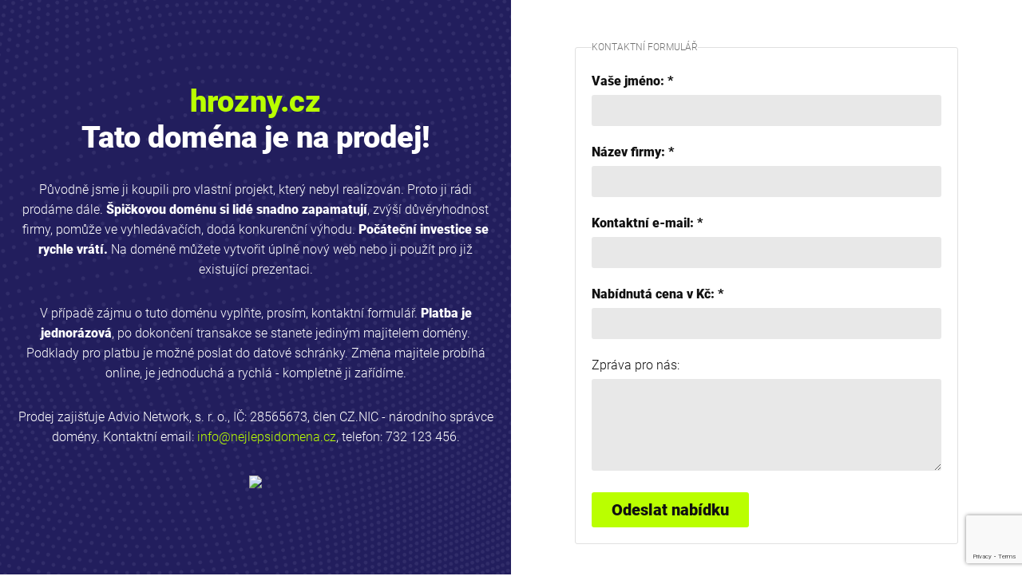

--- FILE ---
content_type: text/html; charset=UTF-8
request_url: https://www.hrozny.cz/
body_size: 2305
content:
<!DOCTYPE html>
<html lang="cs">
<head>
	<meta charset="utf-8">
	<meta http-equiv="X-UA-Compatible" content="IE=edge">
	<meta name="viewport" content="width=device-width, initial-scale=1.0, maximum-scale=1.0, user-scalable=no">
	<meta name="description" content="hrozny.cz ✅ Tato doména je na prodej. Se špičkovou doménou snadno vybudujete úspěšný web. Změnu majitele zajistíme online rychle a jednoduše. Odpovídáme obratem, napište!">
	<script src="https://www.google.com/recaptcha/api.js?render=6LdSfGobAAAAALQP5p_qMDkcgaOYg_upyYQRHEWR"></script>
    <script>
        grecaptcha.ready(function() {
          document.getElementById('kontaktni-formular').addEventListener("submit", function(event) {
            event.preventDefault();
            grecaptcha.execute('6LdSfGobAAAAALQP5p_qMDkcgaOYg_upyYQRHEWR', {action: 'domeny'}).then(function(token) {
               document.getElementById("recaptchaResponse").value= token; 
               document.getElementById('kontaktni-formular').submit();
            });
          }, false);
        });

    </script>
    <link rel="canonical" href="https://www.hrozny.cz/" />
    <link rel="stylesheet" href="styles.css" media="all" />
    <link rel="stylesheet" href="popup.css" />

<!-- Global site tag (gtag.js) - Google Analytics -->
<script async src="https://www.googletagmanager.com/gtag/js?id=G-W3MZ4YE453"></script>
<script>
  window.dataLayer = window.dataLayer || [];
  function gtag(){dataLayer.push(arguments);}
  gtag('js', new Date());

  gtag('config', 'G-W3MZ4YE453');
</script>

	<title>hrozny.cz - doména na prodej</title>
</head>

<body>


	<header class="header" role="banner">

		<div class="inner">

			<h1><span>hrozny.cz</span> Tato doména je na prodej!</h1>

			<div class="description">

        <p>Původně jsme ji koupili pro vlastní projekt, který nebyl realizován. Proto ji rádi prodáme dále. <b>Špičkovou doménu si lidé snadno zapamatují</b>, zvýší důvěryhodnost firmy, pomůže ve vyhledávačích, dodá konkurenční výhodu. <b>Počáteční investice se rychle vrátí.</b> Na&nbsp;doméně můžete vytvořit úplně nový web nebo ji použít pro již existující prezentaci.</p>
 				<p>V případě zájmu o tuto doménu vyplňte, prosím, kontaktní formulář. <b>Platba je jednorázová</b>, po dokončení transakce se stanete jediným majitelem domény. Podklady pro platbu je možné poslat do datové schránky. Změna majitele probíhá online, je jednoduchá a rychlá - kompletně ji zařídíme.</p>
        <p>Prodej zajišťuje Advio&nbsp;Network,&nbsp;s.&nbsp;r.&nbsp;o., IČ:&nbsp;28565673, člen CZ.NIC - národního správce domény. Kontaktní email: <a href="mailto:info@nejlepsidomena.cz">info@nejlepsidomena.cz</a>, telefon: 732 123 456.</p>
<script language="JavaScript">
document.write("<img src='https://www.advio.cz/domeny_statistika/p.php?domena=d90b4abfYUhKdmVtNTVMbU42' width='1' height='1'/>");
</script>
			</div><!-- .description -->

		</div><!-- .inner -->

	</header><!-- .header -->

	<div class="apply">

		<div class="inner">

			<div class="title">

			</div><!-- .title -->

			<fieldset>

				<legend>Kontaktní formulář</legend>
<form action="nabidka-odeslana.php" method="post" name="kontaktni-formular" id="kontaktni-formular">
				<ul class="form">
          <li>
					<div class="form-label">
						<b><label for="inp-pole01">Vaše jméno: *</label></b>
					</div><!-- .form-label -->
					<div class="form-option">
						<input type="text" name="jmeno" size="30" class="input-text" required id="inp-pole01">
					</div><!-- .form-option -->
				</li>
				<li>
					<div class="form-label">
						<b><label for="inp-pole02">Název firmy: *</label></b>
					</div><!-- .form-label -->
					<div class="form-option">
						<input type="text" name="firma" size="30" class="input-text" required id="inp-pole02">
					</div><!-- .form-option -->
				</li>
				<li>
					<div class="form-label">
						<b><label for="inp-pole03">Kontaktní e-mail: *</label></b>
					</div><!-- .form-label -->
					<div class="form-option">
						<input type="email" name="postovni_adresa" size="30" class="input-text" required id="inp-pole03">
					</div><!-- .form-option -->
				</li>
				<li>
					<div class="form-label">
						<b><label for="inp-pole04">Nabídnutá cena v Kč: *</label></b>
					</div><!-- .form-label -->
					<div class="form-option">
						<input type="text" name="cena" size="30" class="input-text" required id="inp-pole04">
					</div><!-- .form-option -->
				</li>
				<li>
					<div class="form-label">
						<label for="inp-pole05">Zpráva pro nás:</label>
					</div><!-- .form-label -->
					<div class="form-option">
						<textarea name="zprava" cols="30" rows="5" class="input-text" id="inp-pole05"></textarea>
					</div><!-- .form-option -->
				</li>
				<li>
					<input type="hidden" name="recaptcha_response" id="recaptchaResponse">
                    <input type="hidden" name="action" id="action" /> 
                    <input type="hidden" name="specialni_hodnota" value="8ae0c381TVRjMk9USTNOVGcyT0EuLg.." />
                    <input type="submit" value="Odeslat nabídku" class="button">
				</li>				</ul>
</form>
			</fieldset>

		</div><!-- .inner -->

	</div><!-- .apply -->

<div class="exit-intent-popup">
            <div class="newsletter">
                <h2>Doménový newsletter</h2>
                Zajímáte se o domény?<br />Přihlaste se do našeho doménového newsletteru!<br />
                Posíláme v něm nabídku zajímavých českých domén včetně konkrétních cen.<br /><br />
                <form action="https://www.nejlepsidomena.cz/#utm_source=hrozny.cz&utm_medium=exit-popup" method="post"><input type="submit" value="Zobrazit více informací" class="button"></form>
                <br />
                <span class="close">x</span>
            </div>
        </div>

        <script src="cookieservice.js"></script>
        <script src="popup.js"></script>
</body>
</html>


--- FILE ---
content_type: text/html; charset=utf-8
request_url: https://www.google.com/recaptcha/api2/anchor?ar=1&k=6LdSfGobAAAAALQP5p_qMDkcgaOYg_upyYQRHEWR&co=aHR0cHM6Ly93d3cuaHJvem55LmN6OjQ0Mw..&hl=en&v=PoyoqOPhxBO7pBk68S4YbpHZ&size=invisible&anchor-ms=20000&execute-ms=30000&cb=5el22b1nnejt
body_size: 48670
content:
<!DOCTYPE HTML><html dir="ltr" lang="en"><head><meta http-equiv="Content-Type" content="text/html; charset=UTF-8">
<meta http-equiv="X-UA-Compatible" content="IE=edge">
<title>reCAPTCHA</title>
<style type="text/css">
/* cyrillic-ext */
@font-face {
  font-family: 'Roboto';
  font-style: normal;
  font-weight: 400;
  font-stretch: 100%;
  src: url(//fonts.gstatic.com/s/roboto/v48/KFO7CnqEu92Fr1ME7kSn66aGLdTylUAMa3GUBHMdazTgWw.woff2) format('woff2');
  unicode-range: U+0460-052F, U+1C80-1C8A, U+20B4, U+2DE0-2DFF, U+A640-A69F, U+FE2E-FE2F;
}
/* cyrillic */
@font-face {
  font-family: 'Roboto';
  font-style: normal;
  font-weight: 400;
  font-stretch: 100%;
  src: url(//fonts.gstatic.com/s/roboto/v48/KFO7CnqEu92Fr1ME7kSn66aGLdTylUAMa3iUBHMdazTgWw.woff2) format('woff2');
  unicode-range: U+0301, U+0400-045F, U+0490-0491, U+04B0-04B1, U+2116;
}
/* greek-ext */
@font-face {
  font-family: 'Roboto';
  font-style: normal;
  font-weight: 400;
  font-stretch: 100%;
  src: url(//fonts.gstatic.com/s/roboto/v48/KFO7CnqEu92Fr1ME7kSn66aGLdTylUAMa3CUBHMdazTgWw.woff2) format('woff2');
  unicode-range: U+1F00-1FFF;
}
/* greek */
@font-face {
  font-family: 'Roboto';
  font-style: normal;
  font-weight: 400;
  font-stretch: 100%;
  src: url(//fonts.gstatic.com/s/roboto/v48/KFO7CnqEu92Fr1ME7kSn66aGLdTylUAMa3-UBHMdazTgWw.woff2) format('woff2');
  unicode-range: U+0370-0377, U+037A-037F, U+0384-038A, U+038C, U+038E-03A1, U+03A3-03FF;
}
/* math */
@font-face {
  font-family: 'Roboto';
  font-style: normal;
  font-weight: 400;
  font-stretch: 100%;
  src: url(//fonts.gstatic.com/s/roboto/v48/KFO7CnqEu92Fr1ME7kSn66aGLdTylUAMawCUBHMdazTgWw.woff2) format('woff2');
  unicode-range: U+0302-0303, U+0305, U+0307-0308, U+0310, U+0312, U+0315, U+031A, U+0326-0327, U+032C, U+032F-0330, U+0332-0333, U+0338, U+033A, U+0346, U+034D, U+0391-03A1, U+03A3-03A9, U+03B1-03C9, U+03D1, U+03D5-03D6, U+03F0-03F1, U+03F4-03F5, U+2016-2017, U+2034-2038, U+203C, U+2040, U+2043, U+2047, U+2050, U+2057, U+205F, U+2070-2071, U+2074-208E, U+2090-209C, U+20D0-20DC, U+20E1, U+20E5-20EF, U+2100-2112, U+2114-2115, U+2117-2121, U+2123-214F, U+2190, U+2192, U+2194-21AE, U+21B0-21E5, U+21F1-21F2, U+21F4-2211, U+2213-2214, U+2216-22FF, U+2308-230B, U+2310, U+2319, U+231C-2321, U+2336-237A, U+237C, U+2395, U+239B-23B7, U+23D0, U+23DC-23E1, U+2474-2475, U+25AF, U+25B3, U+25B7, U+25BD, U+25C1, U+25CA, U+25CC, U+25FB, U+266D-266F, U+27C0-27FF, U+2900-2AFF, U+2B0E-2B11, U+2B30-2B4C, U+2BFE, U+3030, U+FF5B, U+FF5D, U+1D400-1D7FF, U+1EE00-1EEFF;
}
/* symbols */
@font-face {
  font-family: 'Roboto';
  font-style: normal;
  font-weight: 400;
  font-stretch: 100%;
  src: url(//fonts.gstatic.com/s/roboto/v48/KFO7CnqEu92Fr1ME7kSn66aGLdTylUAMaxKUBHMdazTgWw.woff2) format('woff2');
  unicode-range: U+0001-000C, U+000E-001F, U+007F-009F, U+20DD-20E0, U+20E2-20E4, U+2150-218F, U+2190, U+2192, U+2194-2199, U+21AF, U+21E6-21F0, U+21F3, U+2218-2219, U+2299, U+22C4-22C6, U+2300-243F, U+2440-244A, U+2460-24FF, U+25A0-27BF, U+2800-28FF, U+2921-2922, U+2981, U+29BF, U+29EB, U+2B00-2BFF, U+4DC0-4DFF, U+FFF9-FFFB, U+10140-1018E, U+10190-1019C, U+101A0, U+101D0-101FD, U+102E0-102FB, U+10E60-10E7E, U+1D2C0-1D2D3, U+1D2E0-1D37F, U+1F000-1F0FF, U+1F100-1F1AD, U+1F1E6-1F1FF, U+1F30D-1F30F, U+1F315, U+1F31C, U+1F31E, U+1F320-1F32C, U+1F336, U+1F378, U+1F37D, U+1F382, U+1F393-1F39F, U+1F3A7-1F3A8, U+1F3AC-1F3AF, U+1F3C2, U+1F3C4-1F3C6, U+1F3CA-1F3CE, U+1F3D4-1F3E0, U+1F3ED, U+1F3F1-1F3F3, U+1F3F5-1F3F7, U+1F408, U+1F415, U+1F41F, U+1F426, U+1F43F, U+1F441-1F442, U+1F444, U+1F446-1F449, U+1F44C-1F44E, U+1F453, U+1F46A, U+1F47D, U+1F4A3, U+1F4B0, U+1F4B3, U+1F4B9, U+1F4BB, U+1F4BF, U+1F4C8-1F4CB, U+1F4D6, U+1F4DA, U+1F4DF, U+1F4E3-1F4E6, U+1F4EA-1F4ED, U+1F4F7, U+1F4F9-1F4FB, U+1F4FD-1F4FE, U+1F503, U+1F507-1F50B, U+1F50D, U+1F512-1F513, U+1F53E-1F54A, U+1F54F-1F5FA, U+1F610, U+1F650-1F67F, U+1F687, U+1F68D, U+1F691, U+1F694, U+1F698, U+1F6AD, U+1F6B2, U+1F6B9-1F6BA, U+1F6BC, U+1F6C6-1F6CF, U+1F6D3-1F6D7, U+1F6E0-1F6EA, U+1F6F0-1F6F3, U+1F6F7-1F6FC, U+1F700-1F7FF, U+1F800-1F80B, U+1F810-1F847, U+1F850-1F859, U+1F860-1F887, U+1F890-1F8AD, U+1F8B0-1F8BB, U+1F8C0-1F8C1, U+1F900-1F90B, U+1F93B, U+1F946, U+1F984, U+1F996, U+1F9E9, U+1FA00-1FA6F, U+1FA70-1FA7C, U+1FA80-1FA89, U+1FA8F-1FAC6, U+1FACE-1FADC, U+1FADF-1FAE9, U+1FAF0-1FAF8, U+1FB00-1FBFF;
}
/* vietnamese */
@font-face {
  font-family: 'Roboto';
  font-style: normal;
  font-weight: 400;
  font-stretch: 100%;
  src: url(//fonts.gstatic.com/s/roboto/v48/KFO7CnqEu92Fr1ME7kSn66aGLdTylUAMa3OUBHMdazTgWw.woff2) format('woff2');
  unicode-range: U+0102-0103, U+0110-0111, U+0128-0129, U+0168-0169, U+01A0-01A1, U+01AF-01B0, U+0300-0301, U+0303-0304, U+0308-0309, U+0323, U+0329, U+1EA0-1EF9, U+20AB;
}
/* latin-ext */
@font-face {
  font-family: 'Roboto';
  font-style: normal;
  font-weight: 400;
  font-stretch: 100%;
  src: url(//fonts.gstatic.com/s/roboto/v48/KFO7CnqEu92Fr1ME7kSn66aGLdTylUAMa3KUBHMdazTgWw.woff2) format('woff2');
  unicode-range: U+0100-02BA, U+02BD-02C5, U+02C7-02CC, U+02CE-02D7, U+02DD-02FF, U+0304, U+0308, U+0329, U+1D00-1DBF, U+1E00-1E9F, U+1EF2-1EFF, U+2020, U+20A0-20AB, U+20AD-20C0, U+2113, U+2C60-2C7F, U+A720-A7FF;
}
/* latin */
@font-face {
  font-family: 'Roboto';
  font-style: normal;
  font-weight: 400;
  font-stretch: 100%;
  src: url(//fonts.gstatic.com/s/roboto/v48/KFO7CnqEu92Fr1ME7kSn66aGLdTylUAMa3yUBHMdazQ.woff2) format('woff2');
  unicode-range: U+0000-00FF, U+0131, U+0152-0153, U+02BB-02BC, U+02C6, U+02DA, U+02DC, U+0304, U+0308, U+0329, U+2000-206F, U+20AC, U+2122, U+2191, U+2193, U+2212, U+2215, U+FEFF, U+FFFD;
}
/* cyrillic-ext */
@font-face {
  font-family: 'Roboto';
  font-style: normal;
  font-weight: 500;
  font-stretch: 100%;
  src: url(//fonts.gstatic.com/s/roboto/v48/KFO7CnqEu92Fr1ME7kSn66aGLdTylUAMa3GUBHMdazTgWw.woff2) format('woff2');
  unicode-range: U+0460-052F, U+1C80-1C8A, U+20B4, U+2DE0-2DFF, U+A640-A69F, U+FE2E-FE2F;
}
/* cyrillic */
@font-face {
  font-family: 'Roboto';
  font-style: normal;
  font-weight: 500;
  font-stretch: 100%;
  src: url(//fonts.gstatic.com/s/roboto/v48/KFO7CnqEu92Fr1ME7kSn66aGLdTylUAMa3iUBHMdazTgWw.woff2) format('woff2');
  unicode-range: U+0301, U+0400-045F, U+0490-0491, U+04B0-04B1, U+2116;
}
/* greek-ext */
@font-face {
  font-family: 'Roboto';
  font-style: normal;
  font-weight: 500;
  font-stretch: 100%;
  src: url(//fonts.gstatic.com/s/roboto/v48/KFO7CnqEu92Fr1ME7kSn66aGLdTylUAMa3CUBHMdazTgWw.woff2) format('woff2');
  unicode-range: U+1F00-1FFF;
}
/* greek */
@font-face {
  font-family: 'Roboto';
  font-style: normal;
  font-weight: 500;
  font-stretch: 100%;
  src: url(//fonts.gstatic.com/s/roboto/v48/KFO7CnqEu92Fr1ME7kSn66aGLdTylUAMa3-UBHMdazTgWw.woff2) format('woff2');
  unicode-range: U+0370-0377, U+037A-037F, U+0384-038A, U+038C, U+038E-03A1, U+03A3-03FF;
}
/* math */
@font-face {
  font-family: 'Roboto';
  font-style: normal;
  font-weight: 500;
  font-stretch: 100%;
  src: url(//fonts.gstatic.com/s/roboto/v48/KFO7CnqEu92Fr1ME7kSn66aGLdTylUAMawCUBHMdazTgWw.woff2) format('woff2');
  unicode-range: U+0302-0303, U+0305, U+0307-0308, U+0310, U+0312, U+0315, U+031A, U+0326-0327, U+032C, U+032F-0330, U+0332-0333, U+0338, U+033A, U+0346, U+034D, U+0391-03A1, U+03A3-03A9, U+03B1-03C9, U+03D1, U+03D5-03D6, U+03F0-03F1, U+03F4-03F5, U+2016-2017, U+2034-2038, U+203C, U+2040, U+2043, U+2047, U+2050, U+2057, U+205F, U+2070-2071, U+2074-208E, U+2090-209C, U+20D0-20DC, U+20E1, U+20E5-20EF, U+2100-2112, U+2114-2115, U+2117-2121, U+2123-214F, U+2190, U+2192, U+2194-21AE, U+21B0-21E5, U+21F1-21F2, U+21F4-2211, U+2213-2214, U+2216-22FF, U+2308-230B, U+2310, U+2319, U+231C-2321, U+2336-237A, U+237C, U+2395, U+239B-23B7, U+23D0, U+23DC-23E1, U+2474-2475, U+25AF, U+25B3, U+25B7, U+25BD, U+25C1, U+25CA, U+25CC, U+25FB, U+266D-266F, U+27C0-27FF, U+2900-2AFF, U+2B0E-2B11, U+2B30-2B4C, U+2BFE, U+3030, U+FF5B, U+FF5D, U+1D400-1D7FF, U+1EE00-1EEFF;
}
/* symbols */
@font-face {
  font-family: 'Roboto';
  font-style: normal;
  font-weight: 500;
  font-stretch: 100%;
  src: url(//fonts.gstatic.com/s/roboto/v48/KFO7CnqEu92Fr1ME7kSn66aGLdTylUAMaxKUBHMdazTgWw.woff2) format('woff2');
  unicode-range: U+0001-000C, U+000E-001F, U+007F-009F, U+20DD-20E0, U+20E2-20E4, U+2150-218F, U+2190, U+2192, U+2194-2199, U+21AF, U+21E6-21F0, U+21F3, U+2218-2219, U+2299, U+22C4-22C6, U+2300-243F, U+2440-244A, U+2460-24FF, U+25A0-27BF, U+2800-28FF, U+2921-2922, U+2981, U+29BF, U+29EB, U+2B00-2BFF, U+4DC0-4DFF, U+FFF9-FFFB, U+10140-1018E, U+10190-1019C, U+101A0, U+101D0-101FD, U+102E0-102FB, U+10E60-10E7E, U+1D2C0-1D2D3, U+1D2E0-1D37F, U+1F000-1F0FF, U+1F100-1F1AD, U+1F1E6-1F1FF, U+1F30D-1F30F, U+1F315, U+1F31C, U+1F31E, U+1F320-1F32C, U+1F336, U+1F378, U+1F37D, U+1F382, U+1F393-1F39F, U+1F3A7-1F3A8, U+1F3AC-1F3AF, U+1F3C2, U+1F3C4-1F3C6, U+1F3CA-1F3CE, U+1F3D4-1F3E0, U+1F3ED, U+1F3F1-1F3F3, U+1F3F5-1F3F7, U+1F408, U+1F415, U+1F41F, U+1F426, U+1F43F, U+1F441-1F442, U+1F444, U+1F446-1F449, U+1F44C-1F44E, U+1F453, U+1F46A, U+1F47D, U+1F4A3, U+1F4B0, U+1F4B3, U+1F4B9, U+1F4BB, U+1F4BF, U+1F4C8-1F4CB, U+1F4D6, U+1F4DA, U+1F4DF, U+1F4E3-1F4E6, U+1F4EA-1F4ED, U+1F4F7, U+1F4F9-1F4FB, U+1F4FD-1F4FE, U+1F503, U+1F507-1F50B, U+1F50D, U+1F512-1F513, U+1F53E-1F54A, U+1F54F-1F5FA, U+1F610, U+1F650-1F67F, U+1F687, U+1F68D, U+1F691, U+1F694, U+1F698, U+1F6AD, U+1F6B2, U+1F6B9-1F6BA, U+1F6BC, U+1F6C6-1F6CF, U+1F6D3-1F6D7, U+1F6E0-1F6EA, U+1F6F0-1F6F3, U+1F6F7-1F6FC, U+1F700-1F7FF, U+1F800-1F80B, U+1F810-1F847, U+1F850-1F859, U+1F860-1F887, U+1F890-1F8AD, U+1F8B0-1F8BB, U+1F8C0-1F8C1, U+1F900-1F90B, U+1F93B, U+1F946, U+1F984, U+1F996, U+1F9E9, U+1FA00-1FA6F, U+1FA70-1FA7C, U+1FA80-1FA89, U+1FA8F-1FAC6, U+1FACE-1FADC, U+1FADF-1FAE9, U+1FAF0-1FAF8, U+1FB00-1FBFF;
}
/* vietnamese */
@font-face {
  font-family: 'Roboto';
  font-style: normal;
  font-weight: 500;
  font-stretch: 100%;
  src: url(//fonts.gstatic.com/s/roboto/v48/KFO7CnqEu92Fr1ME7kSn66aGLdTylUAMa3OUBHMdazTgWw.woff2) format('woff2');
  unicode-range: U+0102-0103, U+0110-0111, U+0128-0129, U+0168-0169, U+01A0-01A1, U+01AF-01B0, U+0300-0301, U+0303-0304, U+0308-0309, U+0323, U+0329, U+1EA0-1EF9, U+20AB;
}
/* latin-ext */
@font-face {
  font-family: 'Roboto';
  font-style: normal;
  font-weight: 500;
  font-stretch: 100%;
  src: url(//fonts.gstatic.com/s/roboto/v48/KFO7CnqEu92Fr1ME7kSn66aGLdTylUAMa3KUBHMdazTgWw.woff2) format('woff2');
  unicode-range: U+0100-02BA, U+02BD-02C5, U+02C7-02CC, U+02CE-02D7, U+02DD-02FF, U+0304, U+0308, U+0329, U+1D00-1DBF, U+1E00-1E9F, U+1EF2-1EFF, U+2020, U+20A0-20AB, U+20AD-20C0, U+2113, U+2C60-2C7F, U+A720-A7FF;
}
/* latin */
@font-face {
  font-family: 'Roboto';
  font-style: normal;
  font-weight: 500;
  font-stretch: 100%;
  src: url(//fonts.gstatic.com/s/roboto/v48/KFO7CnqEu92Fr1ME7kSn66aGLdTylUAMa3yUBHMdazQ.woff2) format('woff2');
  unicode-range: U+0000-00FF, U+0131, U+0152-0153, U+02BB-02BC, U+02C6, U+02DA, U+02DC, U+0304, U+0308, U+0329, U+2000-206F, U+20AC, U+2122, U+2191, U+2193, U+2212, U+2215, U+FEFF, U+FFFD;
}
/* cyrillic-ext */
@font-face {
  font-family: 'Roboto';
  font-style: normal;
  font-weight: 900;
  font-stretch: 100%;
  src: url(//fonts.gstatic.com/s/roboto/v48/KFO7CnqEu92Fr1ME7kSn66aGLdTylUAMa3GUBHMdazTgWw.woff2) format('woff2');
  unicode-range: U+0460-052F, U+1C80-1C8A, U+20B4, U+2DE0-2DFF, U+A640-A69F, U+FE2E-FE2F;
}
/* cyrillic */
@font-face {
  font-family: 'Roboto';
  font-style: normal;
  font-weight: 900;
  font-stretch: 100%;
  src: url(//fonts.gstatic.com/s/roboto/v48/KFO7CnqEu92Fr1ME7kSn66aGLdTylUAMa3iUBHMdazTgWw.woff2) format('woff2');
  unicode-range: U+0301, U+0400-045F, U+0490-0491, U+04B0-04B1, U+2116;
}
/* greek-ext */
@font-face {
  font-family: 'Roboto';
  font-style: normal;
  font-weight: 900;
  font-stretch: 100%;
  src: url(//fonts.gstatic.com/s/roboto/v48/KFO7CnqEu92Fr1ME7kSn66aGLdTylUAMa3CUBHMdazTgWw.woff2) format('woff2');
  unicode-range: U+1F00-1FFF;
}
/* greek */
@font-face {
  font-family: 'Roboto';
  font-style: normal;
  font-weight: 900;
  font-stretch: 100%;
  src: url(//fonts.gstatic.com/s/roboto/v48/KFO7CnqEu92Fr1ME7kSn66aGLdTylUAMa3-UBHMdazTgWw.woff2) format('woff2');
  unicode-range: U+0370-0377, U+037A-037F, U+0384-038A, U+038C, U+038E-03A1, U+03A3-03FF;
}
/* math */
@font-face {
  font-family: 'Roboto';
  font-style: normal;
  font-weight: 900;
  font-stretch: 100%;
  src: url(//fonts.gstatic.com/s/roboto/v48/KFO7CnqEu92Fr1ME7kSn66aGLdTylUAMawCUBHMdazTgWw.woff2) format('woff2');
  unicode-range: U+0302-0303, U+0305, U+0307-0308, U+0310, U+0312, U+0315, U+031A, U+0326-0327, U+032C, U+032F-0330, U+0332-0333, U+0338, U+033A, U+0346, U+034D, U+0391-03A1, U+03A3-03A9, U+03B1-03C9, U+03D1, U+03D5-03D6, U+03F0-03F1, U+03F4-03F5, U+2016-2017, U+2034-2038, U+203C, U+2040, U+2043, U+2047, U+2050, U+2057, U+205F, U+2070-2071, U+2074-208E, U+2090-209C, U+20D0-20DC, U+20E1, U+20E5-20EF, U+2100-2112, U+2114-2115, U+2117-2121, U+2123-214F, U+2190, U+2192, U+2194-21AE, U+21B0-21E5, U+21F1-21F2, U+21F4-2211, U+2213-2214, U+2216-22FF, U+2308-230B, U+2310, U+2319, U+231C-2321, U+2336-237A, U+237C, U+2395, U+239B-23B7, U+23D0, U+23DC-23E1, U+2474-2475, U+25AF, U+25B3, U+25B7, U+25BD, U+25C1, U+25CA, U+25CC, U+25FB, U+266D-266F, U+27C0-27FF, U+2900-2AFF, U+2B0E-2B11, U+2B30-2B4C, U+2BFE, U+3030, U+FF5B, U+FF5D, U+1D400-1D7FF, U+1EE00-1EEFF;
}
/* symbols */
@font-face {
  font-family: 'Roboto';
  font-style: normal;
  font-weight: 900;
  font-stretch: 100%;
  src: url(//fonts.gstatic.com/s/roboto/v48/KFO7CnqEu92Fr1ME7kSn66aGLdTylUAMaxKUBHMdazTgWw.woff2) format('woff2');
  unicode-range: U+0001-000C, U+000E-001F, U+007F-009F, U+20DD-20E0, U+20E2-20E4, U+2150-218F, U+2190, U+2192, U+2194-2199, U+21AF, U+21E6-21F0, U+21F3, U+2218-2219, U+2299, U+22C4-22C6, U+2300-243F, U+2440-244A, U+2460-24FF, U+25A0-27BF, U+2800-28FF, U+2921-2922, U+2981, U+29BF, U+29EB, U+2B00-2BFF, U+4DC0-4DFF, U+FFF9-FFFB, U+10140-1018E, U+10190-1019C, U+101A0, U+101D0-101FD, U+102E0-102FB, U+10E60-10E7E, U+1D2C0-1D2D3, U+1D2E0-1D37F, U+1F000-1F0FF, U+1F100-1F1AD, U+1F1E6-1F1FF, U+1F30D-1F30F, U+1F315, U+1F31C, U+1F31E, U+1F320-1F32C, U+1F336, U+1F378, U+1F37D, U+1F382, U+1F393-1F39F, U+1F3A7-1F3A8, U+1F3AC-1F3AF, U+1F3C2, U+1F3C4-1F3C6, U+1F3CA-1F3CE, U+1F3D4-1F3E0, U+1F3ED, U+1F3F1-1F3F3, U+1F3F5-1F3F7, U+1F408, U+1F415, U+1F41F, U+1F426, U+1F43F, U+1F441-1F442, U+1F444, U+1F446-1F449, U+1F44C-1F44E, U+1F453, U+1F46A, U+1F47D, U+1F4A3, U+1F4B0, U+1F4B3, U+1F4B9, U+1F4BB, U+1F4BF, U+1F4C8-1F4CB, U+1F4D6, U+1F4DA, U+1F4DF, U+1F4E3-1F4E6, U+1F4EA-1F4ED, U+1F4F7, U+1F4F9-1F4FB, U+1F4FD-1F4FE, U+1F503, U+1F507-1F50B, U+1F50D, U+1F512-1F513, U+1F53E-1F54A, U+1F54F-1F5FA, U+1F610, U+1F650-1F67F, U+1F687, U+1F68D, U+1F691, U+1F694, U+1F698, U+1F6AD, U+1F6B2, U+1F6B9-1F6BA, U+1F6BC, U+1F6C6-1F6CF, U+1F6D3-1F6D7, U+1F6E0-1F6EA, U+1F6F0-1F6F3, U+1F6F7-1F6FC, U+1F700-1F7FF, U+1F800-1F80B, U+1F810-1F847, U+1F850-1F859, U+1F860-1F887, U+1F890-1F8AD, U+1F8B0-1F8BB, U+1F8C0-1F8C1, U+1F900-1F90B, U+1F93B, U+1F946, U+1F984, U+1F996, U+1F9E9, U+1FA00-1FA6F, U+1FA70-1FA7C, U+1FA80-1FA89, U+1FA8F-1FAC6, U+1FACE-1FADC, U+1FADF-1FAE9, U+1FAF0-1FAF8, U+1FB00-1FBFF;
}
/* vietnamese */
@font-face {
  font-family: 'Roboto';
  font-style: normal;
  font-weight: 900;
  font-stretch: 100%;
  src: url(//fonts.gstatic.com/s/roboto/v48/KFO7CnqEu92Fr1ME7kSn66aGLdTylUAMa3OUBHMdazTgWw.woff2) format('woff2');
  unicode-range: U+0102-0103, U+0110-0111, U+0128-0129, U+0168-0169, U+01A0-01A1, U+01AF-01B0, U+0300-0301, U+0303-0304, U+0308-0309, U+0323, U+0329, U+1EA0-1EF9, U+20AB;
}
/* latin-ext */
@font-face {
  font-family: 'Roboto';
  font-style: normal;
  font-weight: 900;
  font-stretch: 100%;
  src: url(//fonts.gstatic.com/s/roboto/v48/KFO7CnqEu92Fr1ME7kSn66aGLdTylUAMa3KUBHMdazTgWw.woff2) format('woff2');
  unicode-range: U+0100-02BA, U+02BD-02C5, U+02C7-02CC, U+02CE-02D7, U+02DD-02FF, U+0304, U+0308, U+0329, U+1D00-1DBF, U+1E00-1E9F, U+1EF2-1EFF, U+2020, U+20A0-20AB, U+20AD-20C0, U+2113, U+2C60-2C7F, U+A720-A7FF;
}
/* latin */
@font-face {
  font-family: 'Roboto';
  font-style: normal;
  font-weight: 900;
  font-stretch: 100%;
  src: url(//fonts.gstatic.com/s/roboto/v48/KFO7CnqEu92Fr1ME7kSn66aGLdTylUAMa3yUBHMdazQ.woff2) format('woff2');
  unicode-range: U+0000-00FF, U+0131, U+0152-0153, U+02BB-02BC, U+02C6, U+02DA, U+02DC, U+0304, U+0308, U+0329, U+2000-206F, U+20AC, U+2122, U+2191, U+2193, U+2212, U+2215, U+FEFF, U+FFFD;
}

</style>
<link rel="stylesheet" type="text/css" href="https://www.gstatic.com/recaptcha/releases/PoyoqOPhxBO7pBk68S4YbpHZ/styles__ltr.css">
<script nonce="qqXpFEhv-3CB5pqgWYBQ3A" type="text/javascript">window['__recaptcha_api'] = 'https://www.google.com/recaptcha/api2/';</script>
<script type="text/javascript" src="https://www.gstatic.com/recaptcha/releases/PoyoqOPhxBO7pBk68S4YbpHZ/recaptcha__en.js" nonce="qqXpFEhv-3CB5pqgWYBQ3A">
      
    </script></head>
<body><div id="rc-anchor-alert" class="rc-anchor-alert"></div>
<input type="hidden" id="recaptcha-token" value="[base64]">
<script type="text/javascript" nonce="qqXpFEhv-3CB5pqgWYBQ3A">
      recaptcha.anchor.Main.init("[\x22ainput\x22,[\x22bgdata\x22,\x22\x22,\[base64]/[base64]/[base64]/ZyhXLGgpOnEoW04sMjEsbF0sVywwKSxoKSxmYWxzZSxmYWxzZSl9Y2F0Y2goayl7RygzNTgsVyk/[base64]/[base64]/[base64]/[base64]/[base64]/[base64]/[base64]/bmV3IEJbT10oRFswXSk6dz09Mj9uZXcgQltPXShEWzBdLERbMV0pOnc9PTM/bmV3IEJbT10oRFswXSxEWzFdLERbMl0pOnc9PTQ/[base64]/[base64]/[base64]/[base64]/[base64]\\u003d\x22,\[base64]\x22,\[base64]/CocOqV0sgCsKAP0VdGUjDolthO8KMw6UhScKsY0TCoy8jEiXDk8O1w6zDusKMw47Dt1LDiMKeDnnChcOfw4TDrcKKw5F/D0cUw6ZHP8KRwptJw7c+CcKIMD7DhcK/[base64]/DoMK7w4LCtjpgwrTCtjgMP8KZJMKLfcK6w4VKwog/w4lCWkfCq8OaHW3Cg8KQFE1Ww6DDpiwKQyrCmMOcw5cpwqonLDBve8O5wrbDiG/[base64]/Ky/[base64]/w5Ihw7fDryDClMK2e8Kywq/[base64]/[base64]/[base64]/CvcOqWsOmdcKmbQ3DgsO+w5PDg8OpDcKPw4HDhcK6DMKLTMOgBcOQwoEAbcOmAMK5w7XCs8OFw6crwpFIw7wrwpkRwq/DusKbw6DCmsK0YSIoPAxNdFRZwoQAwr/[base64]/DrGESKMKRS8KyAGHCuSfCulXDrHlEb8KOwrDDhhR1OER+fxhgfGtFw4p7XR/DnVbDl8Kaw7PChTwNY0TCvTQjJlDClsOkw6kHZ8KBSCQiwrJULlt/[base64]/ChsKZwrLCijF2V8Oiwo7DgsKPwqgAc1/[base64]/Cqm7DqUU0SFfCtjQWw6jDll7Cok8eRsKJw6/DsMOEw7bCoSZjJMO6PS09w4xIw7HDjxHDr8O3w7g+w57DjMOgVcO/CMKkS8K7VMO2wq0EYMKeCkIWQcKww6TCjsO9wpPCocK/w4HCqsOQGm1LI1LCu8OIFG5RZx0nQiRcw4zCtMKyHg/CvsOsA3DDnnNZwpE4w5fCtsK/w596L8OiwrMjdzbCtMKKw6lxIRXDgUFvw5bCkMO9w6XCm2vDll3Do8OIwoxew4A+ewQRwrTCvy/[base64]/Cg8O8OMOowrVkwpRkNcO1w4BLwppLakZXw6Vmw7HDjcKLwrFtw5/DsMOUwo93w7bDn1fDtMOIwrrDlW43SsKuw7TClkdaw74gfsOVw55RHcO1UDpVw4UWeMKoExgew58Uw6Zvwo1MQzIOAkXCusOjGBvDljYswrbDo8Krw4PDjWPDiWHCmMKZw4N+w4PDmE5TAsOkwq0Zw5jCik/DvRvDkcOOw7nChBbCn8OKwp7Dol/Cl8OmwqrCsMKZwr3Dsm4/XsOIw489w7jCusOyUWvCscOvSXDDrV3DuRBxwrzDtB3DoXvCr8KQCVrCisKyw7dRUMKUOQ0dPyfCtHMuwqIZJDXDm2TDhMODw61twrJQw79rPMOcwq55HsKMwpwCchw3w7vDuMOnCcORRT8/woNCGMKTwrxSMQ5Gw7vCnsKhw70xFE/CvMO3IcOHwoXCo8KHw7LDuBzCrMOjRifDt1HDmX3DjTtWK8KvwobCoT/CvmFFQg3Dvj8ow7LDpcO3OXRkw4t5wp9rwqHDrcOJwqofw6MIw7DClcOhfsKvWcOkOsOvwrHDp8Kjw6Y0S8OUAHtzw77DscKjbFphHF9lZUE/w7vCkmB0HwUha2PDgm3DvwzCsFcWwq/[base64]/Dv8KCFhcfwpxvwoDDncKeSVFpfsK1Y1R4w7gBwqjDpHElOMKow5oSC0N0KlpINGQ4w4s3O8O/b8O1RnDCtcOXcHTDqFzCpcKpdsOTLGZVZsO7w5JFbsOSbibDgsOAYMKIw5xUwqUpL1HDi8O2FsKXZFjCh8KBw5QVw44Ew6/DlsOgw6lwTGUvZMKLw64eccOfwocRwqJ/wotNZ8KIX3/[base64]/QnzClsOjIcOxPsOzaMKcR8Kae0Z9ax1/Q17CjMOZw73CklZ/wrhFwqvDtsOYfMKgw5bDtysew6FDUH/DogfDrS4Ow5kHAz7DnSw3wpVrwqRXG8KsRXpww40hYMOqFW8kw5BIw5rCimoyw5hOw7BMw6HDn3d4VBVmEcOwRMKSG8KJeE0nX8O9wqDCmcOlw4UgOcKREsK/[base64]/wrw1H8OLw5xnLkfDpMKDwr9fAAFvIcO0w6zDrXoLNCLCihDCsMOlwoBPw7zDgxfDs8OTRcOrw7fCg8O7w51aw5pSw5vDusOAwq9mwrlxwo/[base64]/[base64]/DrMKAwp/[base64]/[base64]/w41rwodWFMKDDEbDlsOWwrHDnsOoO8Kcw7LDgzcKNsOII27Dh1V2W8KLBMK9w7lHVlJEwqw4woXCi8OHeX/DtcKaaMO9AMO2w4HCgy16B8K7wqgzE3PCrD/CpT7DqMKTwqhVG2jCu8KjwrDCrhNOe8OEw47DkMKaXWrDisOIw600GWxjw6YVw6rDgcOTCcOOw7TCtcOtw5g+w5BgwqEow6DDl8KtbcOKcEbCmcKOHEhnEUnCugBDYyHCpsKiVsO1w6Ynwoxzw5h/wonDtsOOwpp6wqzChMKow6M7w7fCr8OCw5h+JsOQdsO7YcOISSV+JkfCu8OHcsOnw7rDoMK7w7rCjkQ0wpbCrEsSNAHCuHTDmmPCl8OZXzPCucKUFQkpw7jClsK3woJvUsOXw78vw4QJwqw3FnlvbsKsw6t6woLChH3DhMKVBgjCuw/DkMKBwrxBeURILgHCscORWcKiJ8KaRsOaw4QxwpDDgMOJKsO0wrBHKsOXNmzDphpYwr7CmcODw54Bw7LDucK8w70nVsKba8KyCsK4McOIIy3Dti5sw5Jpw73Dgg9/wpfCj8O6woLCqStSd8OSw5RFfEcYwopuw7tXfsK3asKJw43DlSo3RMOAN0vCoCE+w61YQk/Cu8KLw5EHw7fCvcKLKwYWwo5ybwJ5wp9gOsKQwoUwKcO2wo/CrR41wp/[base64]/DrcOUTMKXI8ONTQLCjTzDpsOZG8KhamZRw5nDpcOARsO9wp8WF8K2C1XCm8OFw7bCoGHCgBZVw5fCiMOSw7cZYVFIIMKRIhzCpBHChmsmwpDDiMK1w7rDli7DggVYCBV1RsKnw7ENT8OYw61zwrd/EcKLwrXDpsOww7w1w6LCgyp0CAnCgcK/w4J5ecK/w73Dh8Kjw63DhQwPw5FOfAcdSk8Kw6VUwpluw5VZZ8KOEcO7wr/DpEZaBMKUw67DvcOCFUZ8w6jCv0/DjEvCqR/Cv8OPVghNIMO9QcOvw6FNw4DDmkbClsO3wqnDj8ORwo9TdjVpLMOrdg3DjsK5CQp6w70HwrXCtsOSw5nCh8KEwoTCsTEmw5/DuMKkw48Bw7vCn1tvw7nDvcK6w6xMwr44NMK6BsOiw4TDjmZaTT13worDl8KkwpnCqGDDpVbDuRnCrXvCizbCnHwuwoMmRhHCqsKcw4LCpMKswrE6ABXCvcKEw4vDnWkNJMKrw6nCoWN7w7lAWksgwqs1A3fDh3Nvw5kNKWFNwqjCs2EYw61rEMKzdT3Cp1/Dm8OLw7PDtMKbdMKVwrsEwr3DrMKNwq4lLcO6wpnDm8K1QMKIJkDDnMKWXDHDhUY8AsKFwp/DhsKfScK/[base64]/DhcKaw58dw5hbwqzCv8OtwrbCqw5sw4hhwrsOwpnCuhzDlCFCQlMGH8KBwo1UY8Okw4jCj3jDq8OCwq96asOgClbDosKCXQ8QYlw0wosrw4ZbbV7CvsOuanbCqcKGcUJ/wotACsORw4fCsSXChwvChCXDtcKAwqrCo8Ola8KRT2LDkVtNw4F9N8OWw4sKw4dSJsODHRzDncKdSMKcw6fDgsKKXUE+KsOlwrfDpk8vwpHCk2PCh8KvJMOMNFDDjDHCpjPCqMOxK37DsQQewqZGLHJ/DsODw5ZEBsKrw5zCpjzCqUPDo8Ktw4PDti9Aw6zDoQVbGsOfwrbDiwXCgjxUw5HCkVsewr7ClMKeRcOuacKqw43Cr3R8awjDlmF5wpxOZSXCuS4PwrHCpsOyfUMdwoVAwpJSwpMPw7geBcOLHsOhwqphwr8ufXDDkl8IIMO/woTCizJ0wroDwrvDtMOcCcKiDcOeVUAuwrRiwonCn8OOWcKePlFZe8O+PmLCuVTDhm/Dt8KmbMOxw6sUFMO9w7nClEA4wpXCpsOpaMKgw43CmgvDl3tawqEiw7k8wrx5w6hDw5RYc8KeYsKrw4DDp8OjAMKrBD7DhSwqX8Oow7PDs8O/w7t1VMOOGcOZwrfDgMOaV0dbwrzCtXXDmcOYZsOGwoPCpTLCnwxqQcONGSRdE8OMw6cNw5QnwozDqcOAGwBCw4LCqAHDncK7fBl9w6jCsz7ClMKDwr3DqmzCmBkmUBHDoyQ+IsOgwq/CkTHDmsO9TgDCn0BGLWYDTcKeGj7CisK/wrBAwr4Kw55RPMKIwrPDisOuwoTDthjCnhs+IsKfOcOMF0/[base64]/Dk2nCgSgVwrDCl8OHbVzDohgKQUzDpQQXw60cPcOvLhPDkTHCocKJD25qGErCii42w7wnflMSwp95wqMYdBXDhsOrw6rDim4cMsOUIcKzTMKycH5BSsKrCsK2w6M5woTDvixMDxrDkRsVKcKRAkR/PhYhH3YmWxTCpWzDpWrDjQ8EwrkWw41dbsKCNX47AsKKw7DCrcOzw5/CoHl1wqhBQsKpYMO/TVPCp2tfw7AMBUfDnj3Ct8O/w5TCvVJEbz3DkhxBcsOxwpdeLR9BTn9gZnhvGnbCoDDCrsKCChXDoDXDgTzCgxDDuCnDrxHCjRfChMOFJMKVF0jDn8OYbWcNWjRsfgXCt0gdayF+R8KDw5HDocOhQMOsf8OWFsKjfjJNXVxiw6zCs8OqPF5Cw6/DpFfCjsO6w5nCsmLCk1lfw7B9wrYdBcKEwrTDu0oOwqTDn27CnMKvJMOAw6w+CsKZDyx/JMKDw79EwpfDgxXDlMOtwofDj8KVwogWw5/CuHTDkMK4KcKHw6HCocO0wpTCi0PCv2VNU1LCmwF1w6NNwrvDuG/[base64]/ClsOIKcKYWkEYecOGw6UnQAbChiHDq1ZVNMOmPcOfwpfDvATDm8ODEh/Dq3XChEseZ8OfwofCnQbCtx3Cp1PDjWXDkWLCqTRxGh3Cr8KfGMKmwofClsK7en4dwqvDp8KbwqkyUjsdKcKTw4dnK8OMw5Riw63CqsKsH2UdwrjCuDsww6nDmlp/wp4JwptGbn/CpcKLw5rCkMKWdQHChFzCo8K1EcOyw4RPVW/Ci3/Dq1BFE8Oiw7FoZMOUOy7CvHnDtz9tw7RTazHDlcKqwr4ewqPDjQfDulh0Ky1HNMOxcTEDw45LbsOEwplcwoYKCzMvwp89w5jDjcKbNcOfw6zDpTLCjH1/GHXDt8OzDy1NwojClmLCh8OSw4YlVWzDjsOiOXDCqMO4GGk5cMK0f8OMw61IXgzDpcO9w7TDmwnCrsO2a8KFa8K4XMKkcS8/LsKxwrHDl3sVwodSLgvDs03DqjDCqMKoDAQHw7PDjMODwq/DvMOfwro/wqprw4cPw5lswqAWwo/DnMKLw6tiwq5ib2PClsKmwqZEwrJrw6BgGcOTEsKzw4TCnsOTw4sWfVfDisOew7HCvV/Dv8Kfw7zCrMOnwrs/[base64]/CosOuw5p/ZFVKw78Zw4VxYcO1wooOP27DkiM7woNuw7c1V2QSw57Di8OCBkzCtTjCr8KPecKkSsK6PwhAVcKlw4/[base64]/DhsOxHsO1woBIw6lWwp8dw49swrwCw6zCm3XCuGUGMMOuHwUUNsOXb8OONQ3Dnm8Nc3QAPlkQN8KYwrtSw708woPDpMODKcKJNsOSw7/DmsOMVFTCk8KZw4vDmVk8wq1ow7jCrMKHM8KpCMOZMQlGwrFFfcOcOiE0wonDsRPDlFk9wrRhbiHDlMKXCEZiAUDDjsOIwoMGFMKJw4nCncOKw4LDlz4GWWbDjcKPwr3DmUU6wozDp8OMwokZwrnDmsKTwpPCgcKXGhsewrLDhV/DlXYawojCgMKFwqYCNMK/w69sPMKcwodGPsKtwpLCgMKAUsOSOMKAw4jCgUTDjsOZw5IMZMONFsK2e8KGw53CosOVMcOOchfDuiZ5wqN9w4LDmcKmPcK9L8K+CMOQT1k+dzXCqQbCqcKTKyBgw5Jyw4DDtRYgPRzCnkZvfMOOcsKmw4/DrMOewpvCjwvCk2zDuHpYw7zChQrChsOJwoXDuCXDu8Kgwplcw6B6w6gGw4wWLCPClhXDm1EFw7PCvTBCKcOKwoA+wrNLVcK1w6rCocOZAsK4wrfDpyPCizvCmnXDocK+KBs7wo11YV4FwrrCuF4PHCPCv8KHH8KvEU3DvsO8b8OIVsKeb0rDuH/ChMOeZkkKZcONS8K1wqvDtH3DlzQCwqjDqMOcYcOZw7HCnVvDscOjw6bDoMOaDsOwwqzCrx5VwrdfC8KIw5rDjCNtYWrDoi5lw4rCrcKAVMOQw5TDrMKwF8KLw7lxYcKxbcK7HMKmFHFhw41mwrR4wolTwoPDkGlMwq5qcmDCng8VwqvDssOxOjs1WnlzeTzDt8O/wrHDp2p4w7ZhSxRsQ198wq4BeFwrDEwFFw3CjQBfw5DDqTLDusOow5PDviFuBnJlwqvDnlDDucOswrdFw6Iew4fDusKiwqYMaCrCosK/wrAFwptMwqXCqsOEw4PDinR5cj5ww5BQFGwaWSzDucKrwqZ2UjQRVmEawo7Co2bDkmTDlxDCp3vDgMKwXBYtw5fCoCF/w6XCscKdMmjDtcO3K8Oswop1WsOvw7FlPUbDjn/Ds2XDrG4DwrNZw5cFXsKXw4s6wrx4KjB2w6XDtTfDr30Xw4xhXBXCgcKRSgZZwrRoe8OQSsOIwq/DnMK/XhpNwrUfwr0mK8Obw6oCOsKjw6tLbsOLwrV5ZMKMwqwABsKKJ8KDGcK7N8OCc8KoETLCosKuw4dnwr3CvhfCvGXCvsKMwoIVXXUwLX/Cs8OxwoLDsCzCosK5fsK8OiU6aMKvwrF5Q8OSwr0GE8O1wr5MTcOjacOEw4ARfsKfKcOuw6DCni9ywosAa1/CpEbCs8Kbw6zDrmgGXxPDs8OKw50Bw7HCrMKKw4XDi3LDqAw8EF4+L8ORwrxTRMO7w5PCrsKsZsKjNcKEwoE/wrnDo3PCh8KOJ14RByDDssKAFcOowqnDocKqRBbCs1/DlVlqw4rCqsOWw5oTwpvCvFbDjVDDplJJdXIwHcKwa8KCe8OHw5YNwp86BQ/CtksOw65VDXnDs8K+wpFHbsKyw5QyS35lwp59w6MyFMOMYCvDh3Q6ecOjBgI1O8K9wqo0w6bDmMO4XQrChjLDsS7DosOhHxzDmcKtw4/DjyLDncO9wpXCrBNow6jDm8OjHQM/wo82w4RcJg3DswFeGcOFw6VkwrvDm0hbwo1LJMOJQsOyw6XCicK1wo7CkU0OwpQPwrvCosO8wrDDmUDDu8K7HsO0wr3DvAlABV06EwjClsKgwrZlw5l/wqEQGsK4D8K2wqDDnQ3CpSYOw7lVG0LDkcKxwq9kWH13BcKpwpEJZcO3b0tFw5xCwoZ1DQ7DmcOqw6/[base64]/DqMO9wqbCr8Oyw4DCgnBNbcK8wpc2SD0Iw6LDqwfDo8OZwonDkcOkTcOqwrnCscK+w5/Ctg5iwrAEf8OXw7djwqJaw5PDvcOxCFLCnGrCmDZ0wpwHQcO1wrTCv8K1ZcONwo7DjcOFw5ASNTfCksOhwp3CssOCPFDDgGMuwoPDvAN/[base64]/Cow5JwofClh7DpwR8w5nCqsOVSxjChMOMYsOZw7VuS8K9wpx8w6UcwoTCuMKCwqIQSjLDncOoDH02wonCkC03IMOnT1jDildsP1XDssKONlzDssOuw6hpwoPCmMKDJMOTcAzDjsOuHS9qOAJCRsOONyBUw4InWMOOwrrDjQtSBW/DriLCqAhVcMKIw7x6Q2YvbhHCjcK/w5I6CsKgJMOhTz8Xw6pawpfDhBLCnsOAwoDChcKnw7/CmC0bwrLDqlZwwpDCssKMfMObwo3CtsKMfRHDiMK9SMOqD8KhwolXH8OAUEDDh8KmAxLDkcOewpzChcO6bMKqwovDknTCqsKYZcK/[base64]/w47CsMKtbMOQw4bDo8KfwpvDtFkSGcOnwo7DvMONw6IsCDI2YMOKwp3DrTV3w7djwqPDnnNVwpvDmHzDhcKtw6HDucOlwpzCjsK7RMOuPMOtcMOdw751wrlhw6sww5nClcOfw68EJMKvZUfCpjjCjjXDjcKcwr/CjWbCosO+fRgtYg3CrGzDvMKtM8KrY3LCusK8A3ErQcKNclvCq8KxCcOaw7FKZmwGw5nDksKvwr3CoigzwoTDs8KaNcKxFsOJXTrCpltqXyzDi2vCthzDpy4XwpBSPsOMw4dJD8OPT8OsBcO8wokQJjXDmsKjw49SGcOMwq1Yw5fCnjVqw7/[base64]/Dh8KIfEfDjUjDsGzDqyIzRMOSFcKGYcO6w4d8w68nwpjDg8KywonCumnCgsOBwr5Kw47Dhl3ChFptNUgpNDjDgsKLwqAlWsO5wopMw7M5w4YcLMKiw6vCrMK0M2lvfsOGwqpAwo/Cvhh8bcOJAGPDgsOgKsKzIsOow5h0wpYQX8OYPMKbCMOLw5zDu8KCw4nCncOyGjTCj8Kwwpguw53Cklx4wrh+wpfDixwcwrXCiX51wqDDqcKXOg46CMKpw6tOO3XDh1TDg8KhwpEdwpHCnn/DlsKNw7gneB4Vwrszw77Co8KVZMKow47DgMKKw7ccw7bCvsOcwpE+ccKlwrcTw4/DlAsZPFpEw6/DtiUCw7DDnMOkKMOBwqwZEcKQc8K9wqILwrnCpcK/wpLDrUPDgD/DvnfDlzXCq8KYckjDvsKZw5BNS0LCmDLCjXrDrgHDjARYwqvCtsKkPVUWwpQQw5LDj8OMwrAPDcKtSsOZw4sCwqdWVsKmw4fCssOTw5sSfMOEHAzCpj/[base64]/w6BDw6QRw75UG8OpDcKTWcKAw5IPXMOEwrApHT/[base64]/CgyHDpsOaw5dpwpZZwqHCigpWBcOVTDd3woHDoVzDrcK1w49PwrjCjsOACW19asOowq3DuMKfPcO6w6NHw5cqw79tKMO0w4nCqsOWw4vCgMOMw7kySMONGmTCvgh7wr40w44SA8KMCCFhWCTCuMKNDSZxBn9SwoUvwqDCoBPCsm1YwqwSL8O/ZcO3woFhR8ODNkUJwofDnMKDbMO6wq3DhllUO8Kqw5rCisOYcgPDlMOWQMO8w4jDksKOJsO6SMOywqfDkyJaw7FDwr/DijwaY8KPbnVsw7LCsHDCl8OZP8KISMObw5PCg8KLb8KqwqvDp8Oqwo5IfkIKwprCksK+w6pIecOWXMKRwqxzZMKfwr5Sw5/[base64]/w5zChVvCtcK/w7nClsOgwqYvLcKKwqbDqw4Mw6fCkMO8bDjDgEsLODzDj2fDl8Odw5NEAzbDrkDDrsOCwrw9wqXDkXDDrwYHwrPChgbCh8KINQA8BEHDhTvDlcOaw6nCtcOiZVLDtkfDqsOgFsOFw5/[base64]/JwA8EcKHTMOZehHCtcOKwpk5MMOGRRg0w5jCmMOud8Otw5TCtWnCgWN1ZiILI0jDmMKpwpnDrEofZMOEHMOew7PDpMO9BsOew40JcMOnwrY9wpJrwrfClMKnEMK0wrbDgsKwHsOKw5vDg8O6w7/DiVbDkw9Hw6sOCcKLwpXDmsKlZcK6woPDi8O2PVgQw7HDssOfK8KHfcKGwpA7R8OBOMKow5RmWcKuRXRxwr3CjcOJLA58ScKDwo/Dugh8fB7CoMO9N8OiQ0kMd3TDrcK5CSFiTU0XKMK7Q3vDpMOGT8K5HMO5wqPDgsOiLzzClGJHw53DqsOdwpzCo8OUXwvDnVLDv8OJwpwTTADCiMOWw5LCp8KCOsKgw7ANMFrCj1NPPxXDpMOkMwXDohzDsAxAwp1ddiXCu3IhwofCqQEUw7fCh8Ozw6zDlw/DmsKcwpRPwoLDvMKhw7wQw41NwpbDmRfCgMKaPEsKCcKnKQkzNsO/[base64]/[base64]/DpcO6wqnCj04kc8O7w6bCizNTF3nDjxXDrVcGwpZ1DsK7w5PCo8K3GDxYw4DDvHvClQ1Sw4wEw7LCmDsgOwZBwp7DgcKId8KnIiHDkFzDnMO8w4HCq2B1FMK2a1rCkRzCt8Kqw7t7fD/DrsKpSwQYXVTDmsODwqJQw43DicK/w4vCs8Oow7/CkizCghoWAWBSw7fCpcOjKDjDosOvw49Fwr3DnMKBwqTClsO0w57CkcOCwofCgcKVPMO8bMK7wpLCrmNYwqvDhSMadsKOOy0aTsOfw5lvw4lSw4XDusKRE0t5wrM1UcOXwrZ8w6DChEHCuFHCj1E/[base64]/DlTtwRsKyT0opMkfDpnoFwpTDulTCjmHCqcOnwqZGw58AFMKyJ8OZXsKMw7p8Xj7CjsKrw5d/RMOifR7CnMOrwpTDrsObCjLCkmJdZcKhw4fDhADCoS7DmQvCvMOHaMOow5lBe8OGdjhHFcOFw73CqsKdwpxqCEzChcOMw6DCpnvDjwTCk3QJIsOYZcKHwoDCnsOiwoPDrTHDlMOHR8KCIBTDu8K9w5RhUT3Dux/Dr8K2Zwt3w6J+w6lOwpBFw6/CvcOvZcOnw7HDnsOwdRYRwot9w789T8O5A1dLwqpUw7nCncOreyB6HsOSwq/[base64]/CvcKsw7cuwrzCrBk+wr/CpXJoHsOBF8Oqw69Iw511w4zCnMOZBRt+w6xTw6/CgUHDg3PDhW3DhzIUw6FUVMKwZzvDnCoUVWwqdMKbw4LClzRpw6fDgsOrw4jDrHFdIn0Sw43DtGDDvWAhIi5dQsOdwqgDdsOMw47DhwcgGsOlwpnCisOzR8O/[base64]/[base64]/[base64]/BC9jw6vCvMOWw5kUw7fCs8KXBhzDoBbDtHXCvcOkTsOfwpE2w4YFwrAuw6ZawplNw6HDp8KHW8OBwr7DmsKSSMKycsKFP8KuCsO8w67CjnwSw6Yzwpw/w53DtXvDoEjCrQvDhmLDgivCrA8rZWkOwpzCoDHDnsKMDDJDPQPDt8O5by3DsmXDuxDCpsOKwpDDuMKfakfDphAjwoA/w7sQwoFhwrlBUMKPAl9xAErDu8KJw6d/[base64]/DvUfDrsKAO3LDlwPCrsOyw5lSPxzDs3JHwqojw4AdDXrDhsOGw7VBLHzCucKPcnXDhWgyw6PCiCTDrRPDohUiw73DiU7DikZYAlkww4TCvyHCmsKIZAxxW8O2AFrCvsK/w6vDrRbCgMKpX3ILw4pRwr93cDTCqAXCl8OXw6IPwrjCkx3DtBh+wqHDvyZeMkg/wp0zwrrDg8Oyw7UCwoRFMMOwLyIDPyADWCzCjsOyw4kRwqdmw7zDnMOka8OcV8KUXX7Ch3XCtcO+YT1iIG5ewqdcX33CicKHf8Ktw7DDl3bDisOYwrzDqcKuw4/CqALCosO3SxbDoMKSw7jDl8Kww6/[base64]/CgcKtLwPCpy06XsOvw7DDhsKpw6xTG3dQN2/Dt8KcwrsjGMOVRHbDlsKkM2DCjcOEwqJtE8ObQMK0W8KefcKXw7Vbw5PCiRgow7hjwq7DvEsYwojCrkwlwojDlD14OMOZwphqw5/[base64]/acK0wqddwqXCthNMDsO6YcKVREzDnVRdAzzDlGnCvcOVwqMxUsK9RMKHw4lJGcKiBcK+w4TCnXHDksOrw4R6P8OJVz1tAcOzw7nCkcOZw7jCpVxIw4BtwrzCkUY/azo7w4XDgRLDhHVOWj4OaR9hw4LCjgBXEVFMKcK3wrs7w4DCsMO8e8OMwodFNMKXGMKiWHlWwrTDgwLDusK7wqjCv3fDv1fDnD4KOzQjfFIofMKYwoNCwqhwPD4Sw5rCoyB9w7PDg0RJwpIwD0nCl0NVw4fCiMO6w4xDCGDCm2XDssKIKMKpwqrCnVY/[base64]/w7ZKwosnw5QracOTJcKmw7zDlsKaOy5Xw6rCm8OVw6sTd8K5w7rCkR7CgMO1w6UJw6/DucKewrbDpMKHw4PDg8Oow6hXw5PCrMOFRU4HZcK2wpHDm8Oqw6wrNg0wwqtaHELCu3LDr8OWw5XCncKcVMKmETDDm2hzwqQOw4Jlwq/CjRfDucO5YBDDpnTDocK7w6zDvynDk2PCisOKwqBgcgDDr09swpRcw71QwoBbesOfM15xw7fCpsOTw7vDrDPDkTbCpnTDllDCnR5XYcOkO19SLcKKwovDtQ0WwrDCvATDjsKhEMKXF0LDr8K8w6rCmQ/DqRR9wo/[base64]/DscO1YW/Dl8KjPMO4dSHCi8OwdcOkw7BoQsOSwr3CjS5Gw7MjPT4cw4bCs2jDscOow67DncOUNSlJw5bDrsOdwr/[base64]/ChQnDqwtQw5lsRcKuw7DCk1bDpMKlwrTDlMKHw4YJLcOiwqE4UcKdYcKtbsKswoXDsyBKw61VImMyDGobTyzCjcK7MVvDt8OOaMK0wqHChRDCicKQThd6AcKiYCtJRsO9NhPDtikAd8KZwoPCt8KSHFnCt1bCocOzwpDCmsKQf8Kxw6rCiQDCucKtw6RowoYsPg/DgjcjwpZTwq5qOmhhwrzCtMKLGcODVU7DghEtwofCscOOw5LDv3Nuw4LDv8K4dsKKWAVbYjnDoHoMZMKmwqjDv1c6G0Z4BS7ClUvDryMMwqQ+LlvCvGfDtm1BH8OPw7HChl/[base64]/GcKyQsKuAULCscK0EwUow44zw5PDvMKyfTPCn8OnZ8OvasKBWMOvcsKda8OEwo/[base64]/[base64]/wrPCjwQmA0XDpsOow5kla2URw4bDkD/CmsK9woQXw5HDsXHDvCd7R2XDp1DCukB5NGbDsD/CiMK5wqzDncKMw4UoF8O5RMO9w4HCij/Di1vCgiPDixjDpFnCjMO9w7tlwrFVw7BXfCvDkcOawrPDgsO5w63ClHLCnsKVw59gYQ1qwpg4wpkxQl7Cl8O6w613w4x8CkvDrcKhZMOgcEwew7NwKxXDg8KLw57DncOSXEjCkRvDu8Kse8KEOcO1w6DChMKfLXNKwpnCiMKjFMK7Mi/DoGbCmcO3w6wpC2zDmyPCjsOCwpvDh0Z+M8KQw60cwrojw5ccORF3MU0Dw5nDr0Q5N8Kbw7Mew5p5wp7CgMKow6/Ct0tgwporwoodbhF9wo0Bw4cBwqLDqkoIwr/Ds8K5w55mf8KWWcKzwpJJw4fCoifCtcOQwqPDvsO+wrwLR8K5w60TUMKHwo3DlsKWw4dLfMK2woVJwo/CjTHCnMK7wrZuIcKGcCViwoHCscO9GsO9JARJZMKzwo9NWcOnJ8K7w6kRdB5SRsKmL8KXwrsgJsOVXMK0w6lGw5XDtizDmsO9w43Cpy/DvsOPJWPCrMOhT8KAAcKkw4zDpyQvMcOzwrLChsKyFcOSw7wSw4HCp0sHw6RCMsKPw5HCjsKvWsO7ZDnClDpDKjRKag/CvTbCscKsS3AVwp3Drlpuw6HDqcKqw5/Dp8OqHm/DvgrCsw/[base64]/[base64]/[base64]/[base64]/CscKQWMK4EsO4ZcOtwp4Ow4LDgVZTw5M4WMKlw5fDhMO8VDE8w4/CpMOufMKIah45woJMd8OOwohrA8KsKMKZwqUQw7vDtmweOsKsF8KnNGXDlcOTXsOdw43CrRJObnBfIk0OGSscwqDDm2NZS8OIw5fDu8OAw5XDssO6TsOOwqbCssOBw7DDsjRgW8OlRyLDk8Odw7Qtw6zDnMOOAMKBazXCjQ/DnEhRw6PCr8K/w5NXDUMPEMOka3fCmcOyw7/DuFAtW8OzTgTDvnJaw4fCvMK3YU/[base64]/DrcKbwqPDtsORw7PCigLDhA/[base64]/Cj3QRE8O9VcKqamEhVWgTwoRTwqTCkcKnPTY3CcKiwqvDgsOcJ8O6woXCnsKGFFjDkEB5w4oTX1B0w4Aqw7/DosKTLsK4Vnkua8KfwrIjZVtRdmzDicO2w4Qyw4/DqCTDmRcSKEQjwp98wo/CscO4w5g2w5bCulDCpMKkM8Ofw6XCj8KvfxXDoyjDrcOkwqp3NgwCw6EvwqNzw4bDj3jDv3EYKcOCVy9QwqjDny/CtcOBEMKKFcOfC8K6w6TCqcKRw49nHxcvw43DtMONw6rDkcK+wrcLYcKQCcOMw79iw53DnH/[base64]/CsnTDrMOCw7MIDH4iw54kaWpTw657RsO9BEPCmsKsTSjClcOMMMKNFTPCgSzCscOTw6nClMKvLSJDw4BDw4lKIlV8GsOtCMOawrXCmcKnNW/DosKQwoEHwqZqw4N9wrfDqsKyaMOUwpnDo1XDtzLCpMKJJcK7YiUtw6rDpMKZwpDDljd0w7TDu8Kuw6YyBcOMJsO1OcO8YAFrasO8w4XCjXZ8b8OAc1cCXSjCo2zDrsKlOE1rw7/DgCNlw7hIMizCrCZHw4rDgS7CvQsNP2IRw5DCl1pSeMOYwoRUwrzDrSsgw4nCpRYtbMOjcMOLKcOdC8OAWhrDojBJw5DCvCbDngVRRMK3w7s/wpXDhcO7QsOPQVbCr8OuSMOUCMKgw53DjsKWLwxfY8Osw6rDplnDiGcQwrBsecK4wqLCgsOWMTReecOBw67DnmMyb8Oyw5TCnV/Cq8Osw4BbJ31Jw6TCimnCn8OMw6cgwrfDu8K6wo/CkGhaWU7CucKSNMKmwq7CqsKZwokdw7zCjcOtEFrDnsKBeD/[base64]/DncO6w7pew7MgcMO4D8OeNsK+TMOSw7LCpMOgw7nDosK/G2AEACpSwrzDgcOuLW/Cj2hPP8O0f8Obw7LCqMKCPsO0XsOzwqbCu8OGwo/DvcOgCR11w4tmwrcXNsO5CcOMY8OXw4poCcKzRWfCkVDDgsKIw6kSdXjCniTDt8K6PsOGEcOYOMOlw6txK8KBVggfazTDtEvDvMKew6tRTVDDvjA0T2B/DhoTGsK9wobCucOHCcK1WEs3GnbCqsOuc8OMAsKDwppdV8OrwqI9FcK5wr8XMwIJOVUGU0wKFcOPIw3DrEfCiVdNw4dbw4DDl8O3Hmtuw7hYP8Oswr/CjcKhwqjClMOfwq7CjsO9BMOiwrQwwoLCqVLDtsKsbMOTAsO2XhzDvEBBw6MKWcOCwqjDoBVcwr9EScK/FDvDlMOFw4NrwonCuGtAw4rCmltYw6rCqyMGwqk7wrp4OmPDkcOkf8OxwpNzwqHCmcO/wqfCpDDCnsKGRsK5wrPDkcKYZsOow7bCpmnDnMO7PVnDoyA9esO8wr3ClcKiKE5aw6VFw7c/GXQ6f8OPwpnDksKCwrLCq0zCiMObw45sDjfCucOrOsKCwoXCsj0owrnDmcO0wqV2JsO5wrgRLcKaCjjCgcOAGQLDpnDCj3HDmibDi8Kcw7snw67CtGFqFmF8w6jDsxHCljJLZloeXMKRWsKgQS/Ds8OCMnE3RD/DjknDr8Ozw7sgwq3Dk8K6w6s4w7Uuw6/DjzrDtcKeZwDCgHnClk4Rw4fDpMKBw6QnecK6w5bCm3kYw6TCnsKmwpkRw7vCgD1tPsOnQyPDm8KlKcOJw5oew6UpOFvDqcKcLxPDvX5uwoBvS8OjwoHDsXvCrcOzwpRIw57Dhxszwroew5bDu1XDom/Dp8Kjw4/ChD3CrsKPwqvCrcKHwqInw6HDpiNuSEBiw71IX8KORMK/FsONwrAmDQ3DtCDDrAHDjsOWIV3Dt8OnwpXCg3hFw5PCm8KwRQ7DnmUVW8ORdx/[base64]/[base64]/Ci0zCnsO5Yx/[base64]/[base64]/DtUkad8K1wp/[base64]/XEBtT3pEw7Yud2QOFMOZw5TCkgPCqQQMD8OHw4d0woQzwqnDu8K2wooRKjTDi8K7Ek7CiE8Lwo1mwq/CgsO5f8Kaw4BMwonCmW9cB8Ofw6bDqGLDjgDDk8Kfw7hRwpFICFNqw7fCvQ\\u003d\\u003d\x22],null,[\x22conf\x22,null,\x226LdSfGobAAAAALQP5p_qMDkcgaOYg_upyYQRHEWR\x22,0,null,null,null,1,[21,125,63,73,95,87,41,43,42,83,102,105,109,121],[1017145,188],0,null,null,null,null,0,null,0,null,700,1,null,0,\[base64]/76lBhn6iwkZoQoZnOKMAhnM8xEZ\x22,0,0,null,null,1,null,0,0,null,null,null,0],\x22https://www.hrozny.cz:443\x22,null,[3,1,1],null,null,null,1,3600,[\x22https://www.google.com/intl/en/policies/privacy/\x22,\x22https://www.google.com/intl/en/policies/terms/\x22],\x22+4Odmjz9Se8Ez2UZUL5XfJiTy7uahhQhKjylhx6jc34\\u003d\x22,1,0,null,1,1769279469667,0,0,[122],null,[245,176,56,104,143],\x22RC-Qx9BjkA8mq7Fyw\x22,null,null,null,null,null,\x220dAFcWeA7MaOcEQ1F9_rqwKggJI6dO1hxBrE3cJlRJgTA_htySzvnbFfLt0T4tvR_OU9ZSBkA6AjYUQIEj1S9QnqOkkpvyCroftA\x22,1769362269773]");
    </script></body></html>

--- FILE ---
content_type: text/css
request_url: https://www.hrozny.cz/popup.css
body_size: 51
content:
.exit-intent-popup {
    position: fixed;
    top: 0;
    left: 0;
    bottom: 0;
    right: 0;
    z-index: 1;
    background: rgba(33, 33, 33, 0.8);
    transform: translateY(60%) scale(0);
    transition: transform 0.3s cubic-bezier(0.4, 0.0, 0.2, 1);
}

.exit-intent-popup.visible {
    transform: translateY(0) scale(1);
}

.newsletter {
    position: absolute;
    top: 50%;
    left: 50%;
    transform: translate(-50%, -50%);
}

/* Popup-specific styles */
.newsletter {
    background: #FFF;
    padding: 30px;
    border-radius: 30px;
}

.close {
    position: absolute;
    top: 10px;
    right: 10px;
    cursor: pointer;
    width: 10px;
    height: 10px;
}